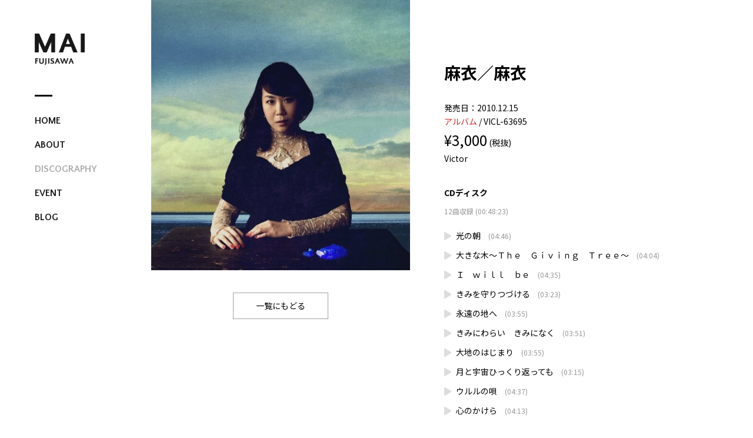

--- FILE ---
content_type: text/html; charset=UTF-8
request_url: http://www.sing-mai.com/discography/143
body_size: 9654
content:
<!DOCTYPE html>
<html lang="ja">
<head>
<meta charset="UTF-8" />
<meta http-equiv="X-UA-Compatible" content="IE=edge" />
<meta name="viewport" content="width=device-width,initial-scale=1.0,minimum-scale=1.0,user-scalable=no" />

<link href="//fonts.googleapis.com/css?family=Amiri:400,700" rel="stylesheet" />
<link href="//fonts.googleapis.com/css?family=Quattrocento+Sans:400,700&display=swap" rel="stylesheet" />
<link rel="stylesheet" href="http://www.sing-mai.com/wp-content/themes/mai/plugins/flickity/flickity.css" />
<link rel="stylesheet" href="http://www.sing-mai.com/wp-content/themes/mai/style.css" />

<!-- Global site tag (gtag.js) - Google Analytics -->
<script async src="https://www.googletagmanager.com/gtag/js?id=UA-157950335-1"></script>
<script>
  window.dataLayer = window.dataLayer || [];
  function gtag(){dataLayer.push(arguments);}
  gtag('js', new Date());

  gtag('config', 'UA-157950335-1');
</script>

<title>麻衣 &#8211; 麻衣 公式サイト</title>
<link rel='https://api.w.org/' href='http://www.sing-mai.com/wp-json/' />
<link rel='prev' title='空みあげて' href='http://www.sing-mai.com/discography/139' />
<link rel='next' title='童謡うたう' href='http://www.sing-mai.com/discography/145' />
<link rel="alternate" type="application/json+oembed" href="http://www.sing-mai.com/wp-json/oembed/1.0/embed?url=http%3A%2F%2Fwww.sing-mai.com%2Fdiscography%2F143" />
<link rel="alternate" type="text/xml+oembed" href="http://www.sing-mai.com/wp-json/oembed/1.0/embed?url=http%3A%2F%2Fwww.sing-mai.com%2Fdiscography%2F143&#038;format=xml" />
</head>
<body>

<div class="wrapper">
<aside class="menu">
<div class="menu__logo">
<a href="http://www.sing-mai.com"><img src="http://www.sing-mai.com/wp-content/themes/mai/images/share/logo.png" alt="MAI FUJISAWA" /></a>
</div><!-- /.menu__logo -->

<div class="ham">
<div class="ham__button">
<span></span>
<span></span>
<span></span>
</div>
</div>

<div class="menu__links">
<ul class="menu__list">
<li class="menu__item"><a href="http://www.sing-mai.com">HOME</a></li>
<li class="menu__item"><a href="http://www.sing-mai.com/about">ABOUT</a></li>
<li class="menu__item--on"><a href="http://www.sing-mai.com/discography">DISCOGRAPHY</a></li>
<li class="menu__item"><a href="http://www.sing-mai.com/event">EVENT</a></li>
<li class="menu__item"><a href="https://ameblo.jp/sing-mai/" target="_blank">BLOG</a></li>
</ul>

</div><!-- /.menu__links -->
</aside><!-- /.menu -->


<main class="contents">

        <div class="discography-detail">
    <div class="discography-detail__image">
    <img src="http://www.sing-mai.com/wp-content/uploads/2018/11/511HY0J3AQL.jpg" alt="" />
    <p class="pc"><a href="http://www.sing-mai.com/discography" class="discography-detail__back">一覧にもどる</a></p>
    </div><!-- /.discography-detail__image -->
    
    <div class="discography-detail__info">
    <h1 class="discography-detail__title">麻衣／麻衣</h1>
    
    <ul class="discography-detail__list">
            <li>発売日：2010.12.15</li>
                <li><span class="type-album">アルバム</span> / VICL-63695</li>
                <li><span class="price">&yen;3,000</span> (税抜)</li>
                <li>Victor</li>
        </ul>

    
    <div class="disk">
    <h2 class="disk__title">CDディスク</h2>
            <p class="disk__info">12曲収録 (00:48:23)</p>
    
    <ul class="disk-list">
                        <li class="disk-list__item" data-source="#track_1">
            光の朝            <span class="disk-list__time">04:46</span>            
                                        <audio src="http://www.sing-mai.com/wp-content/uploads/2018/11/1abf75abd2491873f05c62193fa41b85.mp3" id="track_1">
                </audio>
                        </li>
                                <li class="disk-list__item" data-source="#track_2">
            大きな木～Ｔｈｅ　Ｇｉｖｉｎｇ　Ｔｒｅｅ～            <span class="disk-list__time">04:04</span>            
                                        <audio src="http://www.sing-mai.com/wp-content/uploads/2018/11/b836b05c38aea249a0228b2664696168.mp3" id="track_2">
                </audio>
                        </li>
                                <li class="disk-list__item" data-source="#track_3">
            Ｉ　ｗｉｌｌ　ｂｅ            <span class="disk-list__time">04:35</span>            
                                        <audio src="http://www.sing-mai.com/wp-content/uploads/2018/11/3-I-will-be-2.mp3" id="track_3">
                </audio>
                        </li>
                                <li class="disk-list__item" data-source="#track_4">
            きみを守りつづける            <span class="disk-list__time">03:23</span>            
                                        <audio src="http://www.sing-mai.com/wp-content/uploads/2018/11/d77e4cd4fc4e190f09c9f9e141c31502.mp3" id="track_4">
                </audio>
                        </li>
                                <li class="disk-list__item" data-source="#track_5">
            永遠の地へ            <span class="disk-list__time">03:55</span>            
                                        <audio src="http://www.sing-mai.com/wp-content/uploads/2018/11/97e617b59abea7bfe03ca4e0bb925a7d.mp3" id="track_5">
                </audio>
                        </li>
                                <li class="disk-list__item" data-source="#track_6">
            きみにわらい　きみになく            <span class="disk-list__time">03:51</span>            
                                        <audio src="http://www.sing-mai.com/wp-content/uploads/2018/11/b0ca0443bc1cb4dec13bc9bb3e89fd64.mp3" id="track_6">
                </audio>
                        </li>
                                <li class="disk-list__item" data-source="#track_7">
            大地のはじまり            <span class="disk-list__time">03:55</span>            
                                        <audio src="http://www.sing-mai.com/wp-content/uploads/2018/11/70dbeb55697c0317caf90943c61c435d.mp3" id="track_7">
                </audio>
                        </li>
                                <li class="disk-list__item" data-source="#track_8">
            月と宇宙ひっくり返っても            <span class="disk-list__time">03:15</span>            
                                        <audio src="http://www.sing-mai.com/wp-content/uploads/2018/11/d2090f1d8842bdcf0e561013072c4c6f.mp3" id="track_8">
                </audio>
                        </li>
                                <li class="disk-list__item" data-source="#track_9">
            ウルルの唄            <span class="disk-list__time">04:37</span>            
                                        <audio src="http://www.sing-mai.com/wp-content/uploads/2018/11/95b4dc9aec74758c76dcf2de513c4e0d.mp3" id="track_9">
                </audio>
                        </li>
                                <li class="disk-list__item" data-source="#track_10">
            心のかけら            <span class="disk-list__time">04:13</span>            
                                        <audio src="http://www.sing-mai.com/wp-content/uploads/2018/11/837c6130e5216a2caffebd4af1210086.mp3" id="track_10">
                </audio>
                        </li>
                                <li class="disk-list__item" data-source="#track_11">
            空の奇跡            <span class="disk-list__time">04:21</span>            
                                        <audio src="http://www.sing-mai.com/wp-content/uploads/2018/11/5010594361fe0dd4b144556ba9e9f447.mp3" id="track_11">
                </audio>
                        </li>
                                <li class="disk-list__item" data-source="#track_12">
            Ｌｕｌｌａｂｙ            <span class="disk-list__time">03:28</span>            
                                        <audio src="http://www.sing-mai.com/wp-content/uploads/2018/11/12-Lullaby.mp3" id="track_12">
                </audio>
                        </li>
                                                                                                                                                                </ul>
    </div><!-- /.disk -->

    <p class="sp"><a href="http://www.sing-mai.com/discography" class="discography-detail__back">一覧にもどる</a></p>
    
    </div><!-- /.discography-detail__info -->
    </div><!-- /.discography-detail -->

</main><!-- /.contents -->


<footer class="footer">
<p class="footer__copy">Copyright &copy; Mai All Right Reserved.</p>
</footer><!-- /.footer -->
</div><!-- /.wrapper -->


<script src="//ajax.googleapis.com/ajax/libs/jquery/3.3.1/jquery.min.js"></script>
<script src="http://www.sing-mai.com/wp-content/themes/mai/plugins/flickity/flickity.pkgd.min.js"></script>
<script src="http://www.sing-mai.com/wp-content/themes/mai/js/app.min.js"></script>
<script type='text/javascript' src='http://www.sing-mai.com/wp-includes/js/wp-embed.min.js?ver=4.9.26'></script>
</body>
</html>


--- FILE ---
content_type: text/css
request_url: http://www.sing-mai.com/wp-content/themes/mai/style.css
body_size: 24517
content:
@import url(https://fonts.googleapis.com/earlyaccess/notosansjp.css);/*! Theme Name: FujisawaMai Version: 1.0 */ /*! html5doctor.com Reset Stylesheet v1.6.1 Last Updated: 2010-09-17 Author: Richard Clark - http://richclarkdesign.com Twitter: @rich_clark */ html,body,div,span,object,iframe,h1,h2,h3,h4,h5,h6,p,blockquote,pre,abbr,address,cite,code,del,dfn,em,img,ins,kbd,q,samp,small,strong,sub,sup,var,b,i,dl,dt,dd,ol,ul,li,fieldset,form,label,legend,table,caption,tbody,tfoot,thead,tr,th,td,article,aside,canvas,details,figcaption,figure,footer,header,hgroup,menu,nav,section,summary,time,mark,audio,video{margin:0;padding:0;border:0;outline:0;font-size:100%;vertical-align:baseline;background:transparent}body{line-height:1}article,aside,details,figcaption,figure,footer,header,hgroup,menu,nav,section{display:block}nav ul{list-style:none}blockquote,q{quotes:none}blockquote:before,blockquote:after,q:before,q:after{content:'';content:none}a{margin:0;padding:0;font-size:100%;vertical-align:baseline;background:transparent}ins{background-color:#ff9;color:#000;text-decoration:none}mark{background-color:#ff9;color:#000;font-style:italic;font-weight:700}del{text-decoration:line-through}abbr[title],dfn[title]{border-bottom:1px dotted;cursor:help}table{border-collapse:collapse;border-spacing:0}hr{display:block;height:1px;border:0;border-top:1px solid #ccc;margin:1em 0;padding:0}input,select{vertical-align:middle}@keyframes backgroundEaseInOut{0%{animation-timing-function:ease-in;opacity:0}10%{opacity:1}40%{animation-timing-function:ease-out;opacity:1}50%{opacity:0}100%{opacity:0}}*{box-sizing:border-box}html{font-size:62.5%}body{font-family:"Yu Gothic Medium","游ゴシック Medium",YuGothic,"游ゴシック体","ヒラギノ角ゴ Pro W3","メイリオ",sans-serif;font-size:1.6rem;color:#000;line-height:1.7}a img:hover{opacity:.75;filter:alpha(opacity=75);-ms-filter:alpha(opacity=75)}img{max-width:100%;height:auto;vertical-align:top}ul{list-style:none}@media screen and (max-width:600px){.pc{display:none}}@media screen and (min-width:601px) and (max-width:960px){.pc{display:none}}@media screen and (min-width:960px){.sp{display:none}}body{font-family:'Noto Sans JP'}.wrapper{font-size:1.4rem;position:relative}.wrapper:after{content:"";display:block;clear:both}.header{margin:0 auto}@media screen and (max-width:600px){.header{height:60px;position:relative}}@media screen and (min-width:601px) and (max-width:960px){.header{height:80px;position:relative}}@media screen and (min-width:960px){.header{width:1200px;padding:57px 0 37px}}@media screen and (max-width:600px){.header__logo{width:70px;position:absolute;top:15px;left:20px}}@media screen and (min-width:601px) and (max-width:960px){.header__logo{width:90px;position:absolute;top:23px;left:20px}}@media screen and (min-width:960px){.header__logo{width:130px}}@media screen and (max-width:600px){.home-gnav{display:none}}@media screen and (min-width:601px) and (max-width:960px){.home-gnav{display:none}}@media screen and (min-width:960px){.home-gnav{width:1200px;margin:0 auto 40px}.home-gnav:after{content:"";display:block;clear:both}}@media screen and (max-width:600px){.home-gnav--open{width:100%;height:100%;border-top:1px solid #a0a0a0;display:block;background-color:#fff;opacity:.95;filter:alpha(opacity=95);-ms-filter:alpha(opacity=95);position:absolute;top:60px;left:0}}@media screen and (min-width:601px) and (max-width:960px){.home-gnav--open{width:100%;height:100%;border-top:1px solid #a0a0a0;display:block;background-color:#fff;opacity:.95;filter:alpha(opacity=95);-ms-filter:alpha(opacity=95);position:absolute;top:80px;left:0}}@media screen and (max-width:600px){.home-gnav__item a{padding:15px;border-bottom:1px solid #a0a0a0;display:block}}@media screen and (min-width:601px) and (max-width:960px){.home-gnav__item a{padding:15px;border-bottom:1px solid #a0a0a0;display:block}}@media screen and (min-width:960px){.home-gnav__item{padding-right:20px;display:inline}}.home-gnav__item a{font-size:1.6rem;font-family:"Quattrocento Sans",sans-serif;font-weight:700;color:#181818;text-decoration:none}.home-gnav__item a:hover{opacity:.7;filter:alpha(opacity=70);-ms-filter:alpha(opacity=70)}.home-gnav__lang{float:right}.home-gnav__lang li{padding-left:20px;display:inline}.home-gnav__lang a{font-size:1.6rem;font-family:"Quattrocento Sans",sans-serif;font-weight:700;color:#181818;text-decoration:none}.home-gnav__lang a:hover{opacity:.7;filter:alpha(opacity=70);-ms-filter:alpha(opacity=70)}.home-main{width:100%;margin-bottom:30px;text-align:center}.home-main__image{width:100%}@media screen and (min-width:960px){.home-main__image{width:600px}}@media screen and (max-width:600px){.ham{display:block;position:absolute;top:20px;right:20px}}@media screen and (min-width:601px) and (max-width:960px){.ham{display:none}}@media screen and (min-width:960px){.ham{display:none}}@media screen and (max-width:600px){.ham--home{display:block;position:absolute;top:20px;right:20px}}@media screen and (min-width:601px) and (max-width:960px){.ham--home{display:block;position:absolute;top:28px;right:20px}}@media screen and (min-width:960px){.ham--home{display:none}}.ham__button{width:30px;height:24px;position:relative;display:block}.ham__button span{width:30px;height:4px;position:absolute;left:0;right:0;display:block;margin:auto;-webkit-transition:all .3s;transition:all .3s;background:#444}.ham__button span:nth-child(1){top:0}.ham__button span:nth-child(2){top:0;bottom:0}.ham__button span:nth-child(3){bottom:0}.ham__button--open span:nth-child(1){width:30px;height:4px;-webkit-transform-origin:left top;-moz-transform-origin:left top;transform-origin:left top;-webkit-transform:rotate(45deg);-moz-transform:rotate(45deg);transform:rotate(45deg)}.ham__button--open span:nth-child(2){opacity:0;filter:alpha(opacity=0);-ms-filter:alpha(opacity=0)}.ham__button--open span:nth-child(3){width:30px;height:4px;-webkit-transform-origin:left bottom;-moz-transform-origin:left bottom;transform-origin:left bottom;-webkit-transform:rotate(-45deg);-moz-transform:rotate(-45deg);transform:rotate(-45deg)}.menu{transition:all 0.3s ease-in-out}@media screen and (max-width:600px){.menu{width:100%;padding:10px 0;position:fixed;z-index:10000;background-color:#fff}}@media screen and (min-width:601px) and (max-width:960px){.menu{width:25%;min-height:600px;padding:30px 0 50px 25px;position:absolute}}@media screen and (min-width:960px){.menu{width:257px;min-height:600px;padding:57px 0 50px 59px;position:fixed}}@media screen and (max-width:600px){.menu__logo{width:13.125%;margin:15px 20px 0}}@media screen and (min-width:601px) and (max-width:960px){.menu__logo{width:85px;height:53px;margin-bottom:30px}}@media screen and (min-width:960px){.menu__logo{width:85px;height:53px;margin-bottom:51px}}.menu__logo img{max-width:100%}@media screen and (max-width:600px){.menu__links{width:100%;display:none;position:absolute;transition:all 0.3s ease-in-out;background-color:#fff}}@media screen and (max-width:600px){.menu__links--open{display:block;background-color:#fff}}@media screen and (max-width:600px){.menu__list{padding-top:10px}}@media screen and (min-width:601px) and (max-width:960px){.menu__list{margin-bottom:60px}}@media screen and (min-width:960px){.menu__list{margin-bottom:60px}}@media screen and (min-width:601px) and (max-width:960px){.menu__list:before{width:30px;height:3px;content:" ";display:block;margin-bottom:29px;background-color:#000}}@media screen and (min-width:960px){.menu__list:before{width:30px;height:3px;content:" ";display:block;margin-bottom:29px;background-color:#000}}@media screen and (max-width:600px){.menu__item{border-bottom:1px solid #a0a0a0}}@media screen and (min-width:601px) and (max-width:960px){.menu__item{margin-bottom:18px}}@media screen and (min-width:960px){.menu__item{margin-bottom:18px}}@media screen and (max-width:600px){.menu__item a{padding:15px;display:block;font-size:1.6rem;font-family:"Quattrocento Sans",sans-serif;font-weight:700;color:#181818;line-height:1em;text-decoration:none}}@media screen and (min-width:601px) and (max-width:960px){.menu__item a{font-size:1.6rem;font-family:"Quattrocento Sans",sans-serif;font-weight:700;color:#181818;line-height:1em;text-decoration:none}}@media screen and (min-width:960px){.menu__item a{font-size:1.6rem;font-family:"Quattrocento Sans",sans-serif;font-weight:700;color:#181818;line-height:1em;text-decoration:none}}.menu__item a:hover{opacity:.7;filter:alpha(opacity=70);-ms-filter:alpha(opacity=70)}@media screen and (max-width:600px){.menu__item--on{border-bottom:1px solid #a0a0a0}}@media screen and (min-width:601px) and (max-width:960px){.menu__item--on{margin-bottom:18px}}@media screen and (min-width:960px){.menu__item--on{margin-bottom:18px}}@media screen and (max-width:600px){.menu__item--on a{padding:15px;display:block;font-size:1.6rem;font-family:"Quattrocento Sans",sans-serif;font-weight:700;color:#ababab;line-height:1em;text-decoration:none}}@media screen and (min-width:601px) and (max-width:960px){.menu__item--on a{font-size:1.6rem;font-family:"Quattrocento Sans",sans-serif;font-weight:700;color:#ababab;line-height:1em;text-decoration:none}}@media screen and (min-width:960px){.menu__item--on a{font-size:1.6rem;font-family:"Quattrocento Sans",sans-serif;font-weight:700;color:#ababab;line-height:1em;text-decoration:none}}.menu__item--on a:hover{opacity:.7;filter:alpha(opacity=70);-ms-filter:alpha(opacity=70)}@media screen and (max-width:600px){.menu__lang{border-bottom:1px solid #a0a0a0}}.menu__lang:after{content:"";display:block;clear:both}.menu__jp{float:left}@media screen and (max-width:600px){.menu__jp{width:50%;border-right:1px solid #a0a0a0;text-align:center}}@media screen and (min-width:601px) and (max-width:960px){.menu__jp{margin-right:12px}}@media screen and (min-width:960px){.menu__jp{margin-right:12px}}@media screen and (max-width:600px){.menu__jp a{padding:15px;display:block;font-size:1.6rem;font-family:"Quattrocento Sans",sans-serif;font-weight:700;color:#181818;line-height:1em;text-decoration:none}}@media screen and (min-width:601px) and (max-width:960px){.menu__jp a{font-size:1.6rem;font-family:"Quattrocento Sans",sans-serif;font-weight:700;color:#181818;line-height:1em;text-decoration:none}}@media screen and (min-width:960px){.menu__jp a{font-size:1.6rem;font-family:"Quattrocento Sans",sans-serif;font-weight:700;color:#181818;line-height:1em;text-decoration:none}}.menu__jp a:hover{opacity:.7;filter:alpha(opacity=70);-ms-filter:alpha(opacity=70)}.menu__jp--on{float:left}@media screen and (max-width:600px){.menu__jp--on{width:50%;border-right:1px solid #a0a0a0;text-align:center}}@media screen and (min-width:601px) and (max-width:960px){.menu__jp--on{margin-right:12px}}@media screen and (min-width:960px){.menu__jp--on{margin-right:12px}}@media screen and (max-width:600px){.menu__jp--on a{padding:15px;display:block;font-size:1.6rem;font-family:"Quattrocento Sans",sans-serif;font-weight:700;color:#ababab;line-height:1em;text-decoration:none}}@media screen and (min-width:601px) and (max-width:960px){.menu__jp--on a{padding-bottom:5px;border-bottom:1px solid #ababab;font-size:1.6rem;font-family:"Quattrocento Sans",sans-serif;font-weight:700;color:#ababab;line-height:1em;text-decoration:none}}@media screen and (min-width:960px){.menu__jp--on a{padding-bottom:5px;border-bottom:1px solid #ababab;font-size:1.6rem;font-family:"Quattrocento Sans",sans-serif;font-weight:700;color:#ababab;line-height:1em;text-decoration:none}}.menu__jp--on a:hover{opacity:.7;filter:alpha(opacity=70);-ms-filter:alpha(opacity=70)}@media screen and (max-width:600px){.menu__en{width:50%;text-align:center;float:right}}@media screen and (max-width:600px){.menu__en a{padding:15px;display:block;font-size:1.6rem;font-family:"Quattrocento Sans",sans-serif;font-weight:700;color:#181818;line-height:1em;text-decoration:none}}@media screen and (min-width:601px) and (max-width:960px){.menu__en a{font-size:1.6rem;font-family:"Quattrocento Sans",sans-serif;font-weight:700;color:#181818;line-height:1em;text-decoration:none}}@media screen and (min-width:960px){.menu__en a{font-size:1.6rem;font-family:"Quattrocento Sans",sans-serif;font-weight:700;color:#181818;line-height:1em;text-decoration:none}}.menu__en a:hover{opacity:.7;filter:alpha(opacity=70);-ms-filter:alpha(opacity=70)}@media screen and (max-width:600px){.menu__en--on{width:50%;text-align:center;float:right}}@media screen and (min-width:601px) and (max-width:960px){.menu__en--on{float:left;margin-right:12px}}@media screen and (min-width:960px){.menu__en--on{float:left;margin-right:12px}}@media screen and (max-width:600px){.menu__en--on a{padding:15px;display:block;font-size:1.6rem;font-family:"Quattrocento Sans",sans-serif;font-weight:700;color:#ababab;line-height:1em;text-decoration:none}}@media screen and (min-width:601px) and (max-width:960px){.menu__en--on a{padding-bottom:5px;border-bottom:1px solid #ababab;font-size:1.6rem;font-family:"Quattrocento Sans",sans-serif;font-weight:700;color:#ababab;line-height:1em;text-decoration:none}}@media screen and (min-width:960px){.menu__en--on a{padding-bottom:5px;border-bottom:1px solid #ababab;font-size:1.6rem;font-family:"Quattrocento Sans",sans-serif;font-weight:700;color:#ababab;line-height:1em;text-decoration:none}}.menu__en--on a:hover{opacity:.7;filter:alpha(opacity=70);-ms-filter:alpha(opacity=70)}@media screen and (max-width:600px){.contents{width:100%;margin-bottom:50px}}@media screen and (min-width:601px) and (max-width:960px){.contents{width:75%;min-height:700px;margin-left:25%;margin-bottom:50px;float:left}}@media screen and (min-width:960px){.contents{width:calc(100% - 257px);min-height:700px;margin-left:257px;margin-bottom:50px;float:left}}.home-footer{width:90%;padding:15px 0 28px;margin:0 auto}@media screen and (min-width:960px){.home-footer{width:1280px;width:1200px;padding-bottom:28px}}.home-footer__link{width:50%;margin:0 auto 10px;display:-webkit-box;display:-webkit-flex;display:-moz-box;display:-ms-flexbox;display:flex;justify-content:flex-end;align-items:flex-end}@media screen and (min-width:960px){.home-footer__link{width:100%;padding-left:950px;margin-bottom:30px}}.home-footer__icon{margin:0 10px}.home-footer__icon img{height:35px}.home-footer__icon .wonderland{width:50px}.home-footer__copy{font-size:1.5rem;font-family:"Amiri",serif;text-align:center}@media screen and (min-width:960px){.home-footer__copy{text-align:right}}.footer{width:100%;text-align:center;clear:both;background-color:#000}@media screen and (max-width:600px){.footer{padding:20px 0}}@media screen and (min-width:601px) and (max-width:960px){.footer{padding:50px 0}}@media screen and (min-width:960px){.footer{padding:50px 0}}.footer__copy{color:#fff;font-size:1.2rem;font-family:Helvetica}.mainimage{width:100%;background-position:0 0;background-repeat:no-repeat;background-size:100%}@media screen and (max-width:600px){.mainimage{padding-top:37.5%;margin-bottom:30px;background-image:url(./images/main/about_sp.png)}}@media screen and (min-width:601px) and (max-width:960px){.mainimage{padding-top:29.42%;margin-bottom:60px;background-image:url(./images/main/about.png)}}@media screen and (min-width:960px){.mainimage{padding-top:29.42%;margin-bottom:60px;background-image:url(./images/main/about.png)}}@media screen and (max-width:600px){.mainimage--discography{background-image:url(./images/main/discography_sp.png)}}@media screen and (min-width:601px) and (max-width:960px){.mainimage--discography{background-image:url(./images/main/discography.png)}}@media screen and (min-width:960px){.mainimage--discography{background-image:url(./images/main/discography.png)}}@media screen and (max-width:600px){.mainimage--event{background-image:url(./images/main/event_sp.png)}}@media screen and (min-width:601px) and (max-width:960px){.mainimage--event{background-image:url(./images/main/event.png)}}@media screen and (min-width:960px){.mainimage--event{background-image:url(./images/main/event.png)}}.home-mainimage{width:100%;margin-bottom:60px}.home-mainimage img{width:100%}.home-information{margin:0 auto}@media screen and (max-width:600px){.home-information{width:90%}}@media screen and (min-width:601px) and (max-width:960px){.home-information{width:90%}}@media screen and (min-width:960px){.home-information{width:1200px}}.home-information__title{font-size:2.2rem;font-family:"Amiri",serif;margin-bottom:30px}.home-information__item{font-size:1.4rem;font-family:"游明朝",YuMincho,"ヒラギノ明朝 ProN W3","Hiragino Mincho ProN","HG明朝E","ＭＳ Ｐ明朝","ＭＳ 明朝",serif;margin-bottom:10px}.home-information__item a{color:#000;text-decoration:none}.home-title{font-size:4rem;font-family:"Quattrocento Sans",sans-serif;font-weight:700;color:#181818;line-height:1em}@media screen and (max-width:600px){.home-title{margin-bottom:20px}}@media screen and (min-width:601px) and (max-width:960px){.home-title{margin-bottom:36px}}@media screen and (min-width:960px){.home-title{margin-bottom:36px}}.heading{font-size:4rem;font-family:"Quattrocento Sans",sans-serif;font-weight:700;color:#181818;line-height:1em}@media screen and (max-width:600px){.heading{margin-bottom:20px}}@media screen and (min-width:601px) and (max-width:960px){.heading{margin-bottom:33px}}@media screen and (min-width:960px){.heading{margin-bottom:33px}}.heading span{opacity:0;filter:alpha(opacity=0);-ms-filter:alpha(opacity=0)}.text{margin-bottom:20px;line-height:1.8em}.content-body{width:100%}@media screen and (max-width:600px){.content-body{padding:0 20px}}@media screen and (min-width:601px) and (max-width:960px){.content-body{padding:0 20px}}@media screen and (min-width:960px){.content-body{padding:0 40px}}.content-body:after{content:"";display:block;clear:both}@media screen and (min-width:960px){.about{width:100%}.about:after{content:"";display:block;clear:both}}@media screen and (min-width:960px){.about__1st{width:48%;float:left;margin-right:4%}}@media screen and (min-width:960px){.about__2nd{width:48%;float:left}}.discography-archive{width:100%}.discography-archive:after{content:"";display:block;clear:both}.discography-archive__item{opacity:0;filter:alpha(opacity=0);-ms-filter:alpha(opacity=0);transition:all 0.5s ease}@media screen and (max-width:600px){.discography-archive__item{width:100%;margin:0 auto 50px}}@media screen and (min-width:601px) and (max-width:960px){.discography-archive__item{width:220px;float:left;margin:0 57px 50px 0}}@media screen and (min-width:960px){.discography-archive__item{width:220px;float:left;margin:0 57px 50px 0}}.discography-archive__item--moved{opacity:1;filter:alpha(opacity=100);-ms-filter:alpha(opacity=100)}.discography-archive__image{overflow:hidden;margin-bottom:15px}@media screen and (min-width:601px) and (max-width:960px){.discography-archive__image{width:220px;height:220px}}@media screen and (min-width:960px){.discography-archive__image{width:220px;height:220px}}.discography-archive__image img{width:100%}.discography-archive__title{font-size:1.8rem;margin-bottom:15px}.discography-archive__list{margin-bottom:15px;font-size:1.4rem}.discography-archive__more{width:162px;padding:10px 0;border:1px solid #a0a0a0;display:block;text-align:center;text-decoration:none;color:#000;transition:all 1.0s ease;margin:0 auto}.discography-archive__more:hover{color:#fff;background-color:#a0a0a0}.discography-detail:after{content:"";display:block;clear:both}.discography-detail__image{float:left}@media screen and (max-width:600px){.discography-detail__image{width:100%}}@media screen and (min-width:601px) and (max-width:960px){.discography-detail__image{width:440px;margin-right:58px}}@media screen and (min-width:960px){.discography-detail__image{width:440px;margin-right:58px}}.discography-detail__image img{width:100%;margin-bottom:38px}.discography-detail__back{width:162px;padding:10px 0;border:1px solid #a0a0a0;display:block;text-align:center;text-decoration:none;color:#000;transition:all 1.0s ease;margin:0 auto}.discography-detail__back:hover{color:#fff;background-color:#a0a0a0}.discography-detail__info{float:left}@media screen and (max-width:600px){.discography-detail__info{padding:0 20px}}@media screen and (min-width:601px) and (max-width:960px){.discography-detail__info{width:515px;padding-top:100px}}@media screen and (min-width:960px){.discography-detail__info{width:515px;padding-top:100px}}.discography-detail__title{font-size:2.8rem;margin-bottom:25px}.discography-detail__list{margin-bottom:35px}.discography-detail__text{margin-bottom:35px}.price{font-size:2.4rem}.type-album{color:#d12727}.type-12single{color:#3f95c2}.type-default{color:#000}.disk__title{margin-bottom:10px}.disk__info{color:#999;font-size:1.2rem;margin-bottom:20px}.disk-list{margin-bottom:30px}.disk-list__item{padding:0 0 0 20px;cursor:pointer;margin-bottom:10px;background:url(./images/background/play.png) 0 5px no-repeat}.disk-list__item--on{padding:0 0 0 20px;background:url(./images/background/play--on.png) 0 50% no-repeat}.disk-list__time{margin-left:10px;color:#999;font-size:1.2rem}.disk-list__time:before{content:"("}.disk-list__time:after{content:")"}.event-archive{overflow:hidden}.event-archive:after{content:"";display:block;clear:both}.event-archive__item{border-bottom:1px solid #a0a0a0;opacity:0;filter:alpha(opacity=0);-ms-filter:alpha(opacity=0);transition:all 1.0s ease}@media screen and (min-width:960px){.event-archive__item{width:362px;border-right:1px solid #a0a0a0;float:left;z-index:1}}.event-archive__item--moved{opacity:1;filter:alpha(opacity=100);-ms-filter:alpha(opacity=100)}.event-archive__inner{padding:28px;background-color:#fff}@media screen and (min-width:960px){.event-archive__inner{height:100%;position:relative}}@media screen and (min-width:960px){.event-archive__inner:before{width:20px;height:20px;content:" ";position:absolute;bottom:-10px;right:-10px;background-color:#fff}}.event-archive__postdate{font-size:1.4rem;margin-bottom:10px;display:block}.event-archive__title{font-size:1.8rem;line-height:1.3em;margin-bottom:18px}.event-archive__list{margin-bottom:15px}.event-archive__more{width:162px;padding:10px 0;border:1px solid #a0a0a0;display:block;text-align:center;text-decoration:none;color:#000;transition:all 1.0s ease;margin:0 auto}.event-archive__more:hover{color:#fff;background-color:#a0a0a0}.event-detail:after{content:"";display:block;clear:both}@media screen and (min-width:960px){.event-detail{max-width:1013px;padding-right:20px}}@media screen and (min-width:960px){.event-detail__image{width:43.44%;float:left;margin-right:5.72%}}.event-detail__image img{width:100%;margin-bottom:38px}.event-detail__back{width:162px;padding:10px 0;border:1px solid #a0a0a0;display:block;text-align:center;text-decoration:none;color:#000;transition:all 1.0s ease;margin:0 auto}.event-detail__back:hover{color:#fff;background-color:#a0a0a0}@media screen and (max-width:600px){.event-detail__info{padding:20px}}@media screen and (min-width:601px) and (max-width:960px){.event-detail__info{padding-top:100px}}@media screen and (min-width:960px){.event-detail__info{width:50.83%;padding-top:100px;float:left}}.event-detail__title{font-size:2.8rem;margin-bottom:25px}.event-detail__text{margin-bottom:30px}.pager{width:100%;margin-bottom:30px}.pager__item{display:inline}.pager__link{padding:5px 10px;border-bottom:1px solid #fff;display:inline-block;text-decoration:none;color:#323232}.pager__link:hover{opacity:.7;filter:alpha(opacity=70);-ms-filter:alpha(opacity=70)}.pager__current{padding:5px 10px;border-bottom:1px solid #ababab;display:inline-block;color:#ababab}@media screen and (min-width:960px){.post-archive{width:calc(100% - 250px);padding-right:50px;float:left}}.post-archive__item{padding-bottom:20px;border-bottom:1px solid #a0a0a0;margin-bottom:20px}.post-archive__title{font-size:1.6rem}.post-archive__text{margin-bottom:20px}.post-archive__more{width:162px;padding:10px 0;border:1px solid #a0a0a0;display:block;text-align:center;text-decoration:none;color:#000;transition:all 1.0s ease;margin:0 auto}.post-archive__more:hover{color:#fff;background-color:#a0a0a0}@media screen and (min-width:960px){.blog-sidebar{width:250px;float:left}}.blog-sidebar__container{margin-bottom:30px}@media screen and (max-width:600px){.blog-sidebar__container li{margin-bottom:20px}}.cat-item .children{margin-left:20px}.paging{margin-bottom:30px}.paging:after{content:"";display:block;clear:both}.paging__next{width:40%;float:left}.paging__next:before{content:"<< "}.paging__prev{width:40%;float:right;text-align:right}.paging__prev:after{content:" >>"}

--- FILE ---
content_type: application/javascript
request_url: http://www.sing-mai.com/wp-content/themes/mai/js/app.min.js
body_size: 2184
content:
$(window).on("load resize",function(){var i=0;$(".discography-archive__item").each(function(){$(this).height()>i&&(i=$(this).height())}),$(".discography-archive__item").height(i);var e=0;$(".event-archive__item").each(function(){$(this).height()>e&&(e=$(this).height())}),$(".event-archive__item").height(e)}),$(function(){$(".home-mainimage").flickity({cellAlign:"left",wrapAround:!0,contain:!1,freeScroll:!0,autoPlay:!0,imagesLoaded:!1,accessibility:!0,draggable:!0,pageDots:!0,prevNextButtons:!0})}),$(function(){$(".disk-list__item").on("click",function(){$(".disk-list__item").each(function(){$(this).removeClass("disk-list__item--on"),$(this).children("audio").get(0).pause()}),$(this).addClass("disk-list__item--on"),$($(this).data("source")).get(0).currentTime=0,$($(this).data("source")).get(0).play()}),$("audio").on("ended",function(){$(this).parent().removeClass("disk-list__item--on")})}),$(function(){$(".discography-archive__item").each(function(i){$(this).delay(100*i).queue(function(i){$(this).addClass("discography-archive__item--moved")})})}),$(function(){$(".event-archive__item").each(function(i){$(this).delay(100*i).queue(function(i){$(this).addClass("event-archive__item--moved")})})}),$(function(){$(".ham__button").on("click",function(){$(this).hasClass("ham__button--open")?($(this).removeClass("ham__button--open"),$(".menu__links").removeClass("menu__links--open"),$(".home-gnav").removeClass("home-gnav--open")):($(this).addClass("ham__button--open"),$(".menu__links").addClass("menu__links--open"),$(".home-gnav").addClass("home-gnav--open"))})}),$(function(){var i=null,e=function(){if($(window).innerWidth()<600){var i=$(".menu").innerHeight();$(".contents").css("border-top",i+"px solid #fff")}else $(".contents").css("border-top","0px solid #fff")};$(window).on("load",e()),$(window).on("resize",function(){clearTimeout(i),i=setTimeout(function(){e()},250)})}),$(function(){$(".mainimage").css("opacity",0),$(".mainimage").animate({opacity:1},1e3)}),$(function(){var i=$(".heading"),e=$(".heading").html().split("");$(".heading").html(""),$.each(e,function(e,n){var t=$("<span/>").text(n);t.appendTo(i),t.delay(70*e),t.animate({opacity:1},1100)})});